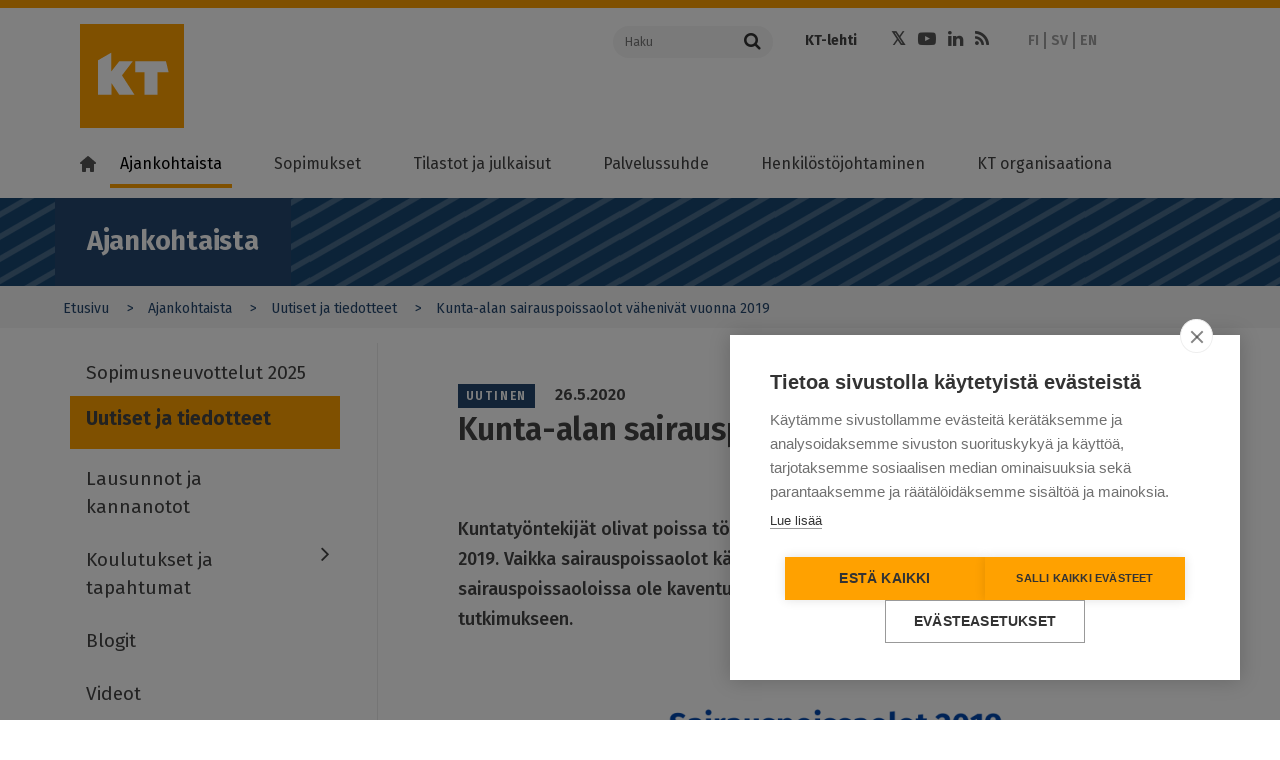

--- FILE ---
content_type: text/html; charset=UTF-8
request_url: https://www.kt.fi/uutiset-ja-tiedotteet/2020/sairauspoissaolot-vahenivat-2019
body_size: 18226
content:
<!DOCTYPE html>
<html  lang="fi" dir="ltr" prefix="content: http://purl.org/rss/1.0/modules/content/  dc: http://purl.org/dc/terms/  foaf: http://xmlns.com/foaf/0.1/  og: http://ogp.me/ns#  rdfs: http://www.w3.org/2000/01/rdf-schema#  schema: http://schema.org/  sioc: http://rdfs.org/sioc/ns#  sioct: http://rdfs.org/sioc/types#  skos: http://www.w3.org/2004/02/skos/core#  xsd: http://www.w3.org/2001/XMLSchema# ">
  <head>
    <meta charset="utf-8" />
<meta name="description" content="Kuntatyöntekijät olivat poissa töistä oman sairauden takia keskimäärin 16,5 päivää vuonna 2019. Vaikka sairauspoissaolot kääntyivät laskuun, eivät" />
<meta name="keywords" content="sairauspoissaolot,työterveys" />
<meta property="og:site_name" content="Kunta- ja hyvinvointialuetyönantajat KT" />
<meta property="og:url" content="https://www.kt.fi/uutiset-ja-tiedotteet/2020/sairauspoissaolot-vahenivat-2019" />
<meta property="og:title" content="Kunta-alan sairauspoissaolot vähenivät vuonna 2019" />
<meta property="og:description" content="Kuntatyöntekijät olivat poissa töistä oman sairauden takia keskimäärin 16,5 päivää vuonna 2019. Vaikka sairauspoissaolot kääntyivät laskuun, eivät…" />
<meta property="og:image" content="https://www.kt.fi/sites/default/files/styles/social/public/media/image/sairauspoissaolot-2019.png?itok=XtfW1qus" />
<meta name="dcterms.title" content="Kunta-alan sairauspoissaolot vähenivät vuonna 2019" />
<meta name="dcterms.creator" content="Kuntatyönantajat" />
<meta name="dcterms.subject" content="sairauspoissaolot,työterveys" />
<meta name="dcterms.description" content="Kuntatyöntekijät olivat poissa töistä oman sairauden takia keskimäärin 16,5 päivää vuonna 2019. Vaikka sairauspoissaolot kääntyivät laskuun, eivät" />
<meta name="twitter:description" content="Kuntatyöntekijät olivat poissa töistä oman sairauden takia keskimäärin 16,5 päivää vuonna 2019. Vaikka sairauspoissaolot kääntyivät laskuun, eivät…" />
<meta name="twitter:site" content="@kuntatyonantaja" />
<meta name="twitter:title" content="Kunta-alan sairauspoissaolot vähenivät vuonna 2019" />
<meta name="twitter:image" content="https://www.kt.fi/sites/default/files/styles/social/public/media/image/sairauspoissaolot-2019.png?itok=XtfW1qus" />
<meta name="MobileOptimized" content="width" />
<meta name="HandheldFriendly" content="true" />
<meta name="viewport" content="width=device-width, initial-scale=1.0" />
<meta property="og:image" content="https://www.kt.fi/themes/custom/kt/images/logos/new/kt-og-logo.png" />
<meta name="twitter:card" content="summary_large_image" />
<meta http-equiv="ImageToolbar" content="false" />
<link rel="icon" href="/themes/custom/kt_new/favicon.ico" type="image/vnd.microsoft.icon" />
<link rel="alternate" hreflang="fi" href="https://www.kt.fi/uutiset-ja-tiedotteet/2020/sairauspoissaolot-vahenivat-2019" />
<link rel="alternate" hreflang="sv" href="https://www.kt.fi/sv/nyheter-och-pressmeddelanden/2020/sjukfranvaron-minskade-ar-2019" />
<link rel="canonical" href="https://www.kt.fi/uutiset-ja-tiedotteet/2020/sairauspoissaolot-vahenivat-2019" />
<link rel="shortlink" href="https://www.kt.fi/node/3669" />

    <title>Kunta-alan sairauspoissaolot vähenivät vuonna 2019 | Kunta- ja hyvinvointialuetyönantajat KT</title>
    <link rel="stylesheet" media="all" href="/core/assets/vendor/jquery.ui/themes/base/core.css?t8yam7" />
<link rel="stylesheet" media="all" href="/core/assets/vendor/jquery.ui/themes/base/controlgroup.css?t8yam7" />
<link rel="stylesheet" media="all" href="/core/assets/vendor/jquery.ui/themes/base/checkboxradio.css?t8yam7" />
<link rel="stylesheet" media="all" href="/core/assets/vendor/jquery.ui/themes/base/resizable.css?t8yam7" />
<link rel="stylesheet" media="all" href="/core/assets/vendor/jquery.ui/themes/base/button.css?t8yam7" />
<link rel="stylesheet" media="all" href="/core/assets/vendor/jquery.ui/themes/base/dialog.css?t8yam7" />
<link rel="stylesheet" media="all" href="/core/themes/stable9/css/core/components/progress.module.css?t8yam7" />
<link rel="stylesheet" media="all" href="/core/themes/stable9/css/core/components/ajax-progress.module.css?t8yam7" />
<link rel="stylesheet" media="all" href="/core/themes/stable9/css/system/components/align.module.css?t8yam7" />
<link rel="stylesheet" media="all" href="/core/themes/stable9/css/system/components/fieldgroup.module.css?t8yam7" />
<link rel="stylesheet" media="all" href="/core/themes/stable9/css/system/components/container-inline.module.css?t8yam7" />
<link rel="stylesheet" media="all" href="/core/themes/stable9/css/system/components/clearfix.module.css?t8yam7" />
<link rel="stylesheet" media="all" href="/core/themes/stable9/css/system/components/details.module.css?t8yam7" />
<link rel="stylesheet" media="all" href="/core/themes/stable9/css/system/components/hidden.module.css?t8yam7" />
<link rel="stylesheet" media="all" href="/core/themes/stable9/css/system/components/item-list.module.css?t8yam7" />
<link rel="stylesheet" media="all" href="/core/themes/stable9/css/system/components/js.module.css?t8yam7" />
<link rel="stylesheet" media="all" href="/core/themes/stable9/css/system/components/nowrap.module.css?t8yam7" />
<link rel="stylesheet" media="all" href="/core/themes/stable9/css/system/components/position-container.module.css?t8yam7" />
<link rel="stylesheet" media="all" href="/core/themes/stable9/css/system/components/reset-appearance.module.css?t8yam7" />
<link rel="stylesheet" media="all" href="/core/themes/stable9/css/system/components/resize.module.css?t8yam7" />
<link rel="stylesheet" media="all" href="/core/themes/stable9/css/system/components/system-status-counter.css?t8yam7" />
<link rel="stylesheet" media="all" href="/core/themes/stable9/css/system/components/system-status-report-counters.css?t8yam7" />
<link rel="stylesheet" media="all" href="/core/themes/stable9/css/system/components/system-status-report-general-info.css?t8yam7" />
<link rel="stylesheet" media="all" href="/core/themes/stable9/css/system/components/tablesort.module.css?t8yam7" />
<link rel="stylesheet" media="all" href="/core/modules/ckeditor5/css/ckeditor5.dialog.fix.css?t8yam7" />
<link rel="stylesheet" media="all" href="/modules/contrib/jquery_ui/assets/vendor/jquery.ui/themes/base/core.css?t8yam7" />
<link rel="stylesheet" media="all" href="/modules/contrib/jquery_ui/assets/vendor/jquery.ui/themes/base/menu.css?t8yam7" />
<link rel="stylesheet" media="all" href="/modules/contrib/jquery_ui/assets/vendor/jquery.ui/themes/base/autocomplete.css?t8yam7" />
<link rel="stylesheet" media="all" href="/libraries/datatables/media/css/jquery.dataTables.css?t8yam7" />
<link rel="stylesheet" media="all" href="/core/themes/stable9/css/views/views.module.css?t8yam7" />
<link rel="stylesheet" media="all" href="/modules/contrib/eu_cookie_compliance/css/eu_cookie_compliance.bare.css?t8yam7" />
<link rel="stylesheet" media="all" href="/core/assets/vendor/jquery.ui/themes/base/theme.css?t8yam7" />
<link rel="stylesheet" media="all" href="/modules/contrib/jquery_ui/assets/vendor/jquery.ui/themes/base/theme.css?t8yam7" />
<link rel="stylesheet" media="all" href="/modules/contrib/social_media/css/social_media.css?t8yam7" />
<link rel="stylesheet" media="all" href="/themes/custom/kt_new/css/kt.css?t8yam7" />
<link rel="stylesheet" media="all" href="//fonts.googleapis.com/css?family=Fira+Sans:300,400,500,600,700,800" />

    <script type="application/json" data-drupal-selector="drupal-settings-json">{"path":{"baseUrl":"\/","pathPrefix":"","currentPath":"node\/3669","currentPathIsAdmin":false,"isFront":false,"currentLanguage":"fi"},"pluralDelimiter":"\u0003","suppressDeprecationErrors":true,"ajaxPageState":{"libraries":"[base64]","theme":"kt_new","theme_token":null},"ajaxTrustedUrl":[],"gtag":{"tagId":"","consentMode":false,"otherIds":[],"events":[],"additionalConfigInfo":[]},"gtm":{"tagId":null,"settings":{"data_layer":"dataLayer","include_classes":false,"allowlist_classes":"google\nnonGooglePixels\nnonGoogleScripts\nnonGoogleIframes","blocklist_classes":"customScripts\ncustomPixels","include_environment":false,"environment_id":"","environment_token":""},"tagIds":["GTM-K6RK8XK"]},"scrollY":"400px","paging":false,"ordering":false,"info":false,"nid":"3669","searchLabel":"Haku","eu_cookie_compliance":{"cookie_policy_version":"1.0.0","popup_enabled":false,"popup_agreed_enabled":false,"popup_hide_agreed":false,"popup_clicking_confirmation":false,"popup_scrolling_confirmation":false,"popup_html_info":false,"use_mobile_message":false,"mobile_popup_html_info":false,"mobile_breakpoint":768,"popup_html_agreed":false,"popup_use_bare_css":true,"popup_height":"auto","popup_width":"100%","popup_delay":500,"popup_link":"https:\/\/www.kt.fi\/kayttoehdot","popup_link_new_window":true,"popup_position":false,"fixed_top_position":true,"popup_language":"fi","store_consent":false,"better_support_for_screen_readers":false,"cookie_name":"","reload_page":false,"domain":"","domain_all_sites":false,"popup_eu_only":false,"popup_eu_only_js":false,"cookie_lifetime":100,"cookie_session":0,"set_cookie_session_zero_on_disagree":null,"disagree_do_not_show_popup":false,"method":"default","automatic_cookies_removal":false,"allowed_cookies":"","withdraw_markup":"\u003Cbutton type=\u0022button\u0022 class=\u0022eu-cookie-withdraw-tab\u0022\u003EPrivacy settings\u003C\/button\u003E\n\u003Cdiv aria-labelledby=\u0022popup-text\u0022 class=\u0022eu-cookie-withdraw-banner\u0022\u003E\n  \u003Cdiv class=\u0022popup-content info eu-cookie-compliance-content\u0022\u003E\n    \u003Cdiv id=\u0022popup-text\u0022 class=\u0022eu-cookie-compliance-message\u0022 role=\u0022document\u0022\u003E\n      \u003Ch2\u003EWe use cookies on this site to enhance your user experience\u003C\/h2\u003E\u003Cp\u003EYou have given your consent for us to set cookies.\u003C\/p\u003E\n    \u003C\/div\u003E\n    \u003Cdiv id=\u0022popup-buttons\u0022 class=\u0022eu-cookie-compliance-buttons\u0022\u003E\n      \u003Cbutton type=\u0022button\u0022 class=\u0022eu-cookie-withdraw-button \u0022\u003EWithdraw consent\u003C\/button\u003E\n    \u003C\/div\u003E\n  \u003C\/div\u003E\n\u003C\/div\u003E","withdraw_enabled":false,"reload_options":null,"reload_routes_list":null,"withdraw_button_on_info_popup":false,"cookie_categories":[],"cookie_categories_details":[],"enable_save_preferences_button":true,"cookie_value_disagreed":"0","cookie_value_agreed_show_thank_you":"1","cookie_value_agreed":"2","containing_element":null,"settings_tab_enabled":null,"olivero_primary_button_classes":"","olivero_secondary_button_classes":"","close_button_action":"close_banner","open_by_default":false,"modules_allow_popup":true,"hide_the_banner":false,"geoip_match":true,"unverified_scripts":["\/"]},"field_group":{"html_element":{"mode":"full","context":"view","settings":{"classes":"","id":"","element":"div","show_label":false,"label_element":"h3","attributes":"","effect":"none","speed":"fast"}}},"user":{"uid":0,"permissionsHash":"74507783e9f49bcacded63bd7953a6da6b35a079f3f4d9971302cee259ebd220"}}</script>
<script src="/core/misc/drupalSettingsLoader.js?v=10.4.8"></script>
<script src="/modules/contrib/google_tag/js/gtag.js?t8yam7"></script>
<script src="/modules/contrib/google_tag/js/gtm.js?t8yam7"></script>


  </head>
  <body class="lang-fi section-uutiset-ja-tiedotteet path-node node--type-news-article">

  <a href="#main-content" class="visually-hidden focusable skip-link">
    Hyppää pääsisältöön
  </a>
  <noscript><iframe src="https://www.googletagmanager.com/ns.html?id=GTM-K6RK8XK"
                  height="0" width="0" style="display:none;visibility:hidden"></iframe></noscript>

    <div class="dialog-off-canvas-main-canvas" data-off-canvas-main-canvas>
    

<!--.page -->
<div role="document" class="page">

  <!--.l-header -->
  <header role="banner" class="l-header" aria-label="Sivuston ylätunniste">
    <div class="topbar">
      <div class="row">
                <div class="logo small-12 xlarge-5 columns">
          <a href="/" title="Kunta- ja hyvinvointialuetyönantajat KT" rel="home" tabindex="1" class="kt-logo"><span class="screen-reader-text">Kunta- ja hyvinvointialuetyönantajat KT</span></a>
          <a href="#" class="mobile-menu-toggler">
            <span class="mobile-menu-toggler-line"></span>
            <span class="mobile-menu-toggler-line"></span>
            <span class="mobile-menu-toggler-line"></span>
          </a>
          <a href="#" class="mobile-menu-toggler mobile-search-toggler">
            <i class="fa fa-search"></i>
          </a>
        </div>
                <div class="xlarge-7 columns header-actions-container simple-header-actions-container">
          <div class="row">
            <div class="search-form-container large-4 columns">
              <form action="https://www.kt.fi/search" class="search-form">
                <div class="input-group">
                  <input name="keyword" placeholder="Haku" aria-label="Haku"  class="input-group-field" type="text" />
                  <div class="input-group-button">
                    <button type="submit" class="button">
                      <i class="fa fa-search"></i>
                    </button>
                  </div>
                </div>
              </form>

            </div>
            <div class="header-links-container large-8 columns">
              <div class="row">
                                  <div class="page-header-links-container small-12 columns">
                      <div class="region region-header">
    <section id="block-kt-new-header-top-links" class="block-kt-new-header-top-links" aria-labelledby="block-kt-new-header-top-links" aria-label="block-kt-new-header-top-links">
  
  
    

  
          <div class="body field field-block-content--body field-name-body field-type-text-with-summary field-label-hidden">
    <div class="field-items">
          <div class="field-item" aria-label="Item"><ul>
	<li><a href="https://www.ktlehti.fi/" target="_blank">KT-lehti</a></li>
	
</ul></div>
      </div>
</div>

    
    
  </section>
<section id="block-kt-new-header-social-links" class="block-kt-new-header-social-links" aria-labelledby="block-kt-new-header-social-links" aria-label="block-kt-new-header-social-links">
  
  
    

  
          <div class="body field field-block-content--body field-name-body field-type-text-with-summary field-label-hidden">
    <div class="field-items">
          <div class="field-item" aria-label="Item"><ul class="social-icons"><li><a class="fa fa-twitter" href="https://x.com/KTtyonantaja" target="_blank"><span class="hide">Twitter</span></a></li><li><a class="fa fa-youtube-play" href="https://www.youtube.com/channel/UCLgRsTY9kcqoMa-_KLSPrLw" target="_blank"><span class="hide">Youtube</span></a></li><li><a class="fa fa-linkedin" href="https://www.linkedin.com/company/kunta-ja-hyvinvointialuetyonantajat-kt" target="_blank"><span class="hide">LinkedIn</span></a></li><li><a class="fa fa-rss" href="/ajankohtaista/rss"><span class="hide">RSS</span></a></li></ul></div>
      </div>
</div>

    
    
  </section>
<section class="language-switcher-language-url block-languageswitcher" id="block-languageswitcher" role="navigation" aria-labelledby="block-languageswitcher" aria-label="block-languageswitcher">
  
  
    

  
          <ul class="links"><li hreflang="fi" data-drupal-link-system-path="&lt;front&gt;"><a href="/" class="language-link is-active" hreflang="fi" data-drupal-link-system-path="&lt;front&gt;">FI</a></li><li hreflang="sv" data-drupal-link-system-path="&lt;front&gt;"><a href="/sv" class="language-link is-active" hreflang="sv" data-drupal-link-system-path="&lt;front&gt;">SV</a></li><li hreflang="en" data-drupal-link-system-path="&lt;front&gt;"><a href="/en" class="language-link is-active" hreflang="en" data-drupal-link-system-path="&lt;front&gt;">EN</a></li></ul>
    
    
  </section>

  </div>

                  </div>
                              </div>
            </div>
          </div>
        </div>
      </div>
    </div>

        <!--.main-navigation -->
    <div class="main-navigation">
        <div class="region region-main-navigation">
    <nav role="navigation" aria-labelledby="block-kt-new-main-menu-fi-menu" id="block-kt-new-main-menu-fi" class="block-kt-new-main-menu-fi">
            
  <h2 class="block-title visually-hidden" id="block-kt-new-main-menu-fi-menu">Main menu FI</h2>
  

        
              <ul class="menu" id="main-menu">
        <li class="menu-item menu-item-home">
          <a class="menu-link" href="https://www.kt.fi/"><i class="home-icon"></i></a>
        </li>
                    
      <li class="menu-item menu-item--expanded menu-item--active-trail first">
        <a href="/ajankohtaista" class="menu-link" data-drupal-link-system-path="node/61">Ajankohtaista</a>
                  <a class="menu-dropdown-link" title="" href=""></a>
                                        <ul class="menu-dropdown">
                    
      <li class="menu-item first">
        <a href="/ajankohtaista/sopimusneuvottelut-2025" class="menu-link" data-drupal-link-system-path="node/7551">Sopimusneuvottelut 2025</a>
                      </li>
                
      <li class="menu-item menu-item--active-trail">
        <a href="/uutiset-ja-tiedotteet" target="" rel="" class="menu-link" data-drupal-link-system-path="node/1006">Uutiset ja tiedotteet</a>
                      </li>
                
      <li class="menu-item">
        <a href="/ajankohtaista/lausunnot-kannanotot" target="" rel="" class="menu-link" data-drupal-link-system-path="node/1062">Lausunnot ja kannanotot</a>
                      </li>
                
      <li class="menu-item menu-item--collapsed">
        <a href="/ajankohtaista/koulutukset-ja-tapahtumat" target="" rel="" class="menu-link" data-drupal-link-system-path="node/1063">Koulutukset ja tapahtumat</a>
                      </li>
                
      <li class="menu-item">
        <a href="/ajankohtaista/blogit" target="" rel="" class="menu-link" data-drupal-link-system-path="node/1047">Blogit</a>
                      </li>
                
      <li class="menu-item">
        <a href="/ajankohtaista/videot" class="menu-link" data-drupal-link-system-path="node/73">Videot</a>
                      </li>
                
      <li class="menu-item menu-item--collapsed last">
        <a href="/ajankohtaista/uutiskirje" target="" rel="" class="menu-link" data-drupal-link-system-path="node/1357">Uutiskirje</a>
                      </li>
        </ul>
  
              </li>
                
      <li class="menu-item menu-item--expanded">
        <a href="/sopimukset" class="menu-link" data-drupal-link-system-path="node/62">Sopimukset</a>
                  <a class="menu-dropdown-link" title="" href=""></a>
                                        <ul class="menu-dropdown">
                    
      <li class="menu-item menu-item--collapsed first">
        <a href="/sopimukset/kunta-ja-hyvinvointialan-sopimusratkaisu-2025-2028" class="menu-link" data-drupal-link-system-path="node/7776">Sopimusratkaisu 2025–2028</a>
                      </li>
                
      <li class="menu-item menu-item--collapsed">
        <a href="/sopimukset/yleiskirjeet" target="" rel="" class="menu-link" data-drupal-link-system-path="node/1049">Yleiskirjeet</a>
                      </li>
                
      <li class="menu-item menu-item--collapsed">
        <a href="/sopimukset/ytes" class="menu-link" data-drupal-link-system-path="node/7958">YTES</a>
                      </li>
                
      <li class="menu-item">
        <a href="/sopimukset/sote-yritysten-tyoehtosopimukset" class="menu-link" data-drupal-link-system-path="node/8372">Sote-yritysten työehtosopimukset</a>
                      </li>
                
      <li class="menu-item menu-item--collapsed">
        <a href="/sopimukset/otes" class="menu-link" data-drupal-link-system-path="node/7905">OTES</a>
                      </li>
                
      <li class="menu-item menu-item--collapsed">
        <a href="/sopimukset/vuokra-tes" class="menu-link" data-drupal-link-system-path="node/8064">Vuokra-TES</a>
                      </li>
                
      <li class="menu-item menu-item--collapsed">
        <a href="/sopimukset/sote" class="menu-link" data-drupal-link-system-path="node/4634">SOTE-sopimus</a>
                      </li>
                
      <li class="menu-item menu-item--collapsed">
        <a href="/sopimukset/kvtes" class="menu-link" data-drupal-link-system-path="node/171">KVTES</a>
                      </li>
                
      <li class="menu-item menu-item--collapsed">
        <a href="/sopimukset/hyvtes" class="menu-link" data-drupal-link-system-path="node/6373">HYVTES</a>
                      </li>
                
      <li class="menu-item menu-item--collapsed">
        <a href="/sopimukset/ovtes" class="menu-link" data-drupal-link-system-path="node/172">OVTES</a>
                      </li>
                
      <li class="menu-item menu-item--collapsed">
        <a href="/sopimukset/laakarit" class="menu-link" data-drupal-link-system-path="node/173">Lääkärit</a>
                      </li>
                
      <li class="menu-item menu-item--collapsed">
        <a href="/sopimukset/tekniset" target="" rel="" class="menu-link" data-drupal-link-system-path="node/174">Tekniset</a>
                      </li>
                
      <li class="menu-item menu-item--collapsed">
        <a href="/sopimukset/tuntipalkkaiset" class="menu-link" data-drupal-link-system-path="node/175">Tuntipalkkaiset</a>
                      </li>
                
      <li class="menu-item menu-item--collapsed">
        <a href="/sopimukset/muusikot" class="menu-link" data-drupal-link-system-path="node/176">Muusikot</a>
                      </li>
                
      <li class="menu-item menu-item--collapsed">
        <a href="/sopimukset/nayttelijat" class="menu-link" data-drupal-link-system-path="node/177">Näyttelijät</a>
                      </li>
                
      <li class="menu-item">
        <a href="/sopimukset/varhaiskasvatus" class="menu-link" data-drupal-link-system-path="node/5187">Varhaiskasvatus</a>
                      </li>
                
      <li class="menu-item menu-item--collapsed">
        <a href="/sopimukset/ohjeet" target="" rel="" class="menu-link" data-drupal-link-system-path="node/1048">Ohjeet</a>
                      </li>
                
      <li class="menu-item menu-item--collapsed">
        <a href="/sopimukset/ukk" target="" rel="" class="menu-link" data-drupal-link-system-path="node/1050">Usein kysyttyä </a>
                      </li>
                
      <li class="menu-item menu-item--collapsed last">
        <a href="/sopimukset/neuvottelujarjestelma" target="" rel="" class="menu-link" data-drupal-link-system-path="node/74">Neuvottelujärjestelmä</a>
                      </li>
        </ul>
  
              </li>
                
      <li class="menu-item menu-item--expanded">
        <a href="/tilastot-ja-julkaisut" class="menu-link" data-drupal-link-system-path="node/63">Tilastot ja julkaisut</a>
                  <a class="menu-dropdown-link" title="" href=""></a>
                                        <ul class="menu-dropdown">
                    
      <li class="menu-item menu-item--collapsed first">
        <a href="/tilastot-ja-julkaisut/hyvinvointialan-henkilostotilastot" class="menu-link" data-drupal-link-system-path="node/7566">Hyvinvointialan henkilöstötilastot</a>
                      </li>
                
      <li class="menu-item menu-item--collapsed">
        <a href="/tilastot-ja-julkaisut/kunta-alan-henkilostotilastot" class="menu-link" data-drupal-link-system-path="node/1122">Kunta-alan henkilöstötilastot</a>
                      </li>
                
      <li class="menu-item menu-item--collapsed">
        <a href="/tilastot-ja-julkaisut/hyvinvointialan-palkat" class="menu-link" data-drupal-link-system-path="node/7471">Hyvinvointialan palkkatilastot</a>
                      </li>
                
      <li class="menu-item menu-item--collapsed">
        <a href="/tilastot-ja-julkaisut/kunta-alan-palkkatilastot" class="menu-link" data-drupal-link-system-path="node/1175">Kunta-alan palkkatilastot</a>
                      </li>
                
      <li class="menu-item">
        <a href="/tilastot-ja-julkaisut/henkilostokulut" target="" rel="" class="menu-link" data-drupal-link-system-path="node/1639">Henkilöstökulut</a>
                      </li>
                
      <li class="menu-item menu-item--collapsed">
        <a href="/tilastot-ja-julkaisut/tiedustelut" target="" rel="" class="menu-link" data-drupal-link-system-path="node/1015">Tiedustelut</a>
                      </li>
                
      <li class="menu-item menu-item--collapsed last">
        <a href="/tilastot-ja-julkaisut/oppaat" target="" rel="" class="menu-link" data-drupal-link-system-path="node/1428">Julkaisut ja oppaat</a>
                      </li>
        </ul>
  
              </li>
                
      <li class="menu-item menu-item--expanded">
        <a href="/palvelussuhde" class="menu-link" data-drupal-link-system-path="node/64">Palvelussuhde</a>
                  <a class="menu-dropdown-link" title="" href=""></a>
                                        <ul class="menu-dropdown">
                    
      <li class="menu-item menu-item--collapsed first">
        <a href="/palvelussuhde/alkaminen" class="menu-link" data-drupal-link-system-path="node/673">Palvelussuhteen alkaminen</a>
                      </li>
                
      <li class="menu-item menu-item--collapsed">
        <a href="/palvelussuhde/tyoelaman-kaytannot" target="" rel="" class="menu-link" data-drupal-link-system-path="node/147">Työelämän käytännöt</a>
                      </li>
                
      <li class="menu-item menu-item--collapsed">
        <a href="/palvelussuhde/muutostilanteet" class="menu-link" data-drupal-link-system-path="node/674">Muutostilanteet</a>
                      </li>
                
      <li class="menu-item menu-item--collapsed">
        <a href="/palvelussuhde/paattyminen" class="menu-link" data-drupal-link-system-path="node/675">Palvelussuhteen päättyminen</a>
                      </li>
                
      <li class="menu-item menu-item--collapsed last">
        <a href="/palvelussuhde/kansainvalinen-rekrytointi" class="menu-link" data-drupal-link-system-path="node/8297">Kansainvälinen rekrytointi</a>
                      </li>
        </ul>
  
              </li>
                
      <li class="menu-item menu-item--expanded">
        <a href="/henkilostojohtaminen" class="menu-link" data-drupal-link-system-path="node/181">Henkilöstöjohtaminen</a>
                  <a class="menu-dropdown-link" title="" href=""></a>
                                        <ul class="menu-dropdown">
                    
      <li class="menu-item menu-item--collapsed first">
        <a href="/henkilostojohtaminen/esihenkilotyo" class="menu-link" data-drupal-link-system-path="node/678">Esihenkilötyö ja johtaminen</a>
                      </li>
                
      <li class="menu-item menu-item--collapsed">
        <a href="/henkilostojohtaminen/henkilostovoimavarojen-johtaminen" class="menu-link" data-drupal-link-system-path="node/677">Henkilöstövoimavarojen johtaminen</a>
                      </li>
                
      <li class="menu-item">
        <a href="/henkilostojohtaminen/vastuullinen-ja-kestava-tyonantajuus" class="menu-link" data-drupal-link-system-path="node/8407">Vastuullinen ja kestävä työnantajuus</a>
                      </li>
                
      <li class="menu-item">
        <a href="/henkilostojohtaminen/osaamisen-johtaminen" target="" rel="" class="menu-link" data-drupal-link-system-path="node/967">Osaamisen johtaminen</a>
                      </li>
                
      <li class="menu-item menu-item--collapsed">
        <a href="/henkilostojohtaminen/tyoelaman-kehittaminen" class="menu-link" data-drupal-link-system-path="node/676">Työelämän kehittäminen</a>
                      </li>
                
      <li class="menu-item menu-item--collapsed">
        <a href="/tyon-murros" class="menu-link" data-drupal-link-system-path="node/2926">Työn murros</a>
                      </li>
                
      <li class="menu-item menu-item--collapsed">
        <a href="/henkilostojohtaminen/tyosuojelu-tyohyvinvointi" class="menu-link" data-drupal-link-system-path="node/5166">Työsuojelu ja työhyvinvointi</a>
                      </li>
                
      <li class="menu-item menu-item--collapsed last">
        <a href="/henkilostojohtaminen/suositukset" target="" rel="" class="menu-link" data-drupal-link-system-path="node/1247">Suositukset</a>
                      </li>
        </ul>
  
              </li>
                
      <li class="menu-item menu-item--expanded last">
        <a href="/kt-organisaationa" class="menu-link" data-drupal-link-system-path="node/66">KT organisaationa</a>
                  <a class="menu-dropdown-link" title="" href=""></a>
                                        <ul class="menu-dropdown">
                    
      <li class="menu-item menu-item--collapsed first">
        <a href="/kt-organisaationa/yhteystiedot" class="menu-link" data-drupal-link-system-path="node/71">Yhteystiedot</a>
                      </li>
                
      <li class="menu-item menu-item--collapsed">
        <a href="/yritykset" class="menu-link" data-drupal-link-system-path="node/6133">Yrityspalvelut</a>
                      </li>
                
      <li class="menu-item menu-item--collapsed">
        <a href="/kt-organisaationa/paatoksenteko" class="menu-link" data-drupal-link-system-path="node/5149">Tehtävät ja päätöksenteko</a>
                      </li>
                
      <li class="menu-item menu-item--collapsed">
        <a href="/kt-organisaationa/talous" class="menu-link" data-drupal-link-system-path="node/5150">Talous</a>
                      </li>
                
      <li class="menu-item menu-item--collapsed">
        <a href="/kt-organisaationa/edunvalvonta" class="menu-link" data-drupal-link-system-path="node/5815">Edunvalvonta</a>
                      </li>
                
      <li class="menu-item">
        <a href="/vuosikertomus-2024" class="menu-link" data-drupal-link-system-path="node/7363">KT:n vuosikertomus</a>
                      </li>
                
      <li class="menu-item menu-item--collapsed">
        <a href="/kt-organisaationa/verkostot" class="menu-link" data-drupal-link-system-path="node/692">Verkostot</a>
                      </li>
                
      <li class="menu-item">
        <a href="/kt-organisaationa/medialle" class="menu-link" data-drupal-link-system-path="node/686">Medialle</a>
                      </li>
                
      <li class="menu-item menu-item--collapsed">
        <a href="/kt-organisaationa/asiakirjajulkisuus-tietosuoja-saavutettavuus" class="menu-link" data-drupal-link-system-path="node/4300">Asiakirjajulkisuus, tietosuoja ja saavutettavuus</a>
                      </li>
                
      <li class="menu-item menu-item--collapsed last">
        <a href="/palaute" target="" rel="" class="menu-link" data-drupal-link-system-path="node/1070">Palaute</a>
                      </li>
        </ul>
  
              </li>
        </ul>
  


  </nav>

  </div>

    </div>
    <!--/.main-navigation -->
        <div class="xlarge-7 columns header-actions-container mobile-header-actions-container">

        <div class="search-form-container large-4 columns">
          <form action="https://www.kt.fi/search" class="search-form">
            <div class="input-group">
              <input name="keyword" placeholder="Haku" aria-label="Haku"  class="input-group-field" type="text" />
              <div class="input-group-button">
                <button type="submit" class="button">
                  <i class="fa fa-search"></i>
                </button>
              </div>
            </div>
          </form>

        </div>
        <div class="header-links-container large-8 columns">
          <div class="row">
                          <div class="page-header-links-container">
                  <div class="region region-header">
    <section id="block-kt-new-header-top-links" class="block-kt-new-header-top-links" aria-labelledby="block-kt-new-header-top-links" aria-label="block-kt-new-header-top-links">
  
  
    

  
          <div class="body field field-block-content--body field-name-body field-type-text-with-summary field-label-hidden">
    <div class="field-items">
          <div class="field-item" aria-label="Item"><ul>
	<li><a href="https://www.ktlehti.fi/" target="_blank">KT-lehti</a></li>
	
</ul></div>
      </div>
</div>

    
    
  </section>
<section id="block-kt-new-header-social-links" class="block-kt-new-header-social-links" aria-labelledby="block-kt-new-header-social-links" aria-label="block-kt-new-header-social-links">
  
  
    

  
          <div class="body field field-block-content--body field-name-body field-type-text-with-summary field-label-hidden">
    <div class="field-items">
          <div class="field-item" aria-label="Item"><ul class="social-icons"><li><a class="fa fa-twitter" href="https://x.com/KTtyonantaja" target="_blank"><span class="hide">Twitter</span></a></li><li><a class="fa fa-youtube-play" href="https://www.youtube.com/channel/UCLgRsTY9kcqoMa-_KLSPrLw" target="_blank"><span class="hide">Youtube</span></a></li><li><a class="fa fa-linkedin" href="https://www.linkedin.com/company/kunta-ja-hyvinvointialuetyonantajat-kt" target="_blank"><span class="hide">LinkedIn</span></a></li><li><a class="fa fa-rss" href="/ajankohtaista/rss"><span class="hide">RSS</span></a></li></ul></div>
      </div>
</div>

    
    
  </section>
<section class="language-switcher-language-url block-languageswitcher" id="block-languageswitcher" role="navigation" aria-labelledby="block-languageswitcher" aria-label="block-languageswitcher">
  
  
    

  
          <ul class="links"><li hreflang="fi" data-drupal-link-system-path="&lt;front&gt;"><a href="/" class="language-link is-active" hreflang="fi" data-drupal-link-system-path="&lt;front&gt;">FI</a></li><li hreflang="sv" data-drupal-link-system-path="&lt;front&gt;"><a href="/sv" class="language-link is-active" hreflang="sv" data-drupal-link-system-path="&lt;front&gt;">SV</a></li><li hreflang="en" data-drupal-link-system-path="&lt;front&gt;"><a href="/en" class="language-link is-active" hreflang="en" data-drupal-link-system-path="&lt;front&gt;">EN</a></li></ul>
    
    
  </section>

  </div>

              </div>
                      </div>
        </div>

    </div>
  </header>
  <!--/.l-header -->

    <!--.l-breadcrumbs -->
  <div class="l-breadcrumbs-area row">
          <div class="breadcrumbs">
            <div class="region region-breadcrumbs">
    <section id="block-sectionindicator" class="block-sectionindicator" aria-labelledby="block-sectionindicator" aria-label="block-sectionindicator">
  
  
    

  
          <div class="block-kt-new-section-indicator-wrapper">
  <div class="block-kt-new-section-indicator">
    Ajankohtaista
  </div>
  <a href="#" class="mobile-sub-menu-toggler">
    <div class="mobile-menu-toggler-items">
      <span class="mobile-menu-toggler-line"></span>
      <span class="mobile-menu-toggler-line"></span>
      <span class="mobile-menu-toggler-line"></span>
    </div>
  </a>
</div>
    
    
  </section>
<section id="block-kt-new-breadcrumbs" class="block-kt-new-breadcrumbs" aria-labelledby="block-kt-new-breadcrumbs" aria-label="block-kt-new-breadcrumbs">
  
  
    

  
              <nav role="navigation" class="breadcrumbs-container" aria-labelledby="system-breadcrumb">
        <h2 id="system-breadcrumb" class="visually-hidden">You are here</h2>
        <ul class="breadcrumbs medium-10 columns">
                            <li>
                                            <a href="/">Etusivu</a>
                                    </li>
                            <li>
                                            <a href="/ajankohtaista">Ajankohtaista</a>
                                    </li>
                            <li>
                                            <a href="/uutiset-ja-tiedotteet">Uutiset ja tiedotteet</a>
                                    </li>
                            <li>
                                            Kunta-alan sairauspoissaolot vähenivät vuonna 2019
                                    </li>
                    </ul>
    </nav>

    
    
  </section>
<section class="views-element-container block-views-block-kicker-stripe-block-1" id="block-views-block-kicker-stripe-block-1" aria-labelledby="block-views-block-kicker-stripe-block-1" aria-label="block-views-block-kicker-stripe-block-1">
  
  
    

  
          <div><div class="view view-kicker-stripe view-id-kicker_stripe view-display-id-block_1 js-view-dom-id-88ccf620e3333dd5404ffec756c9b7f6bff17c305be35173709172fbf58e5b1c">
  
    
      
  
          </div>
</div>

    
    
  </section>

  </div>

      </div>
      </div>
  <!--/.l-breadcrumbs -->
  
  

  

  

  <!--.l-main -->
  <div id="page-wrapper" class="l-main">

    <a id="main-content"></a>


    <!--.page-top -->
    <div class="page-top">
      <div class="row columns">
        
      </div>
    </div>
    <!--/.page-top -->


    <!--.page-content -->
    <div class="page-content">

              <div class="row">

                      <!--.sidebar-first -->
            <div id="sidebar-first" class="large-3 columns sidebar" role="complementary">
                <div class="region region-sidebar-first">
    <nav role="navigation" aria-labelledby="block-kt-new-sub-navigation-fi-menu" id="block-kt-new-sub-navigation-fi" class="block-kt-new-sub-navigation-fi">
            
  <h2 class="block-title visually-hidden" id="block-kt-new-sub-navigation-fi-menu">Sub navigation FI</h2>
  

        

<div class="sub-navigation">
              
              <ul class="menu">
                    
        <li class="menu-item first">

                      <a href="/ajankohtaista/sopimusneuvottelut-2025" data-drupal-link-system-path="node/7551">Sopimusneuvottelut 2025</a>
                    
          
                  </li>
              
        <li class="menu-item menu-item--active-trail">

                      <a href="/uutiset-ja-tiedotteet" target="" rel="" class="active-trail" data-drupal-link-system-path="node/1006">Uutiset ja tiedotteet</a>
                    
          
                  </li>
              
        <li class="menu-item">

                      <a href="/ajankohtaista/lausunnot-kannanotot" target="" rel="" data-drupal-link-system-path="node/1062">Lausunnot ja kannanotot</a>
                    
          
                  </li>
              
        <li class="menu-item menu-item--collapsed">

                      <a href="/ajankohtaista/koulutukset-ja-tapahtumat" target="" rel="" data-drupal-link-system-path="node/1063">Koulutukset ja tapahtumat</a>
                    
          
                  </li>
              
        <li class="menu-item">

                      <a href="/ajankohtaista/blogit" target="" rel="" data-drupal-link-system-path="node/1047">Blogit</a>
                    
          
                  </li>
              
        <li class="menu-item">

                      <a href="/ajankohtaista/videot" data-drupal-link-system-path="node/73">Videot</a>
                    
          
                  </li>
              
        <li class="menu-item menu-item--collapsed last">

                      <a href="/ajankohtaista/uutiskirje" target="" rel="" data-drupal-link-system-path="node/1357">Uutiskirje</a>
                    
          
                  </li>
            </ul>
      

  </div>
  </nav>

  </div>

            </div>
            <!--/.sidebar-first -->
          
          <main id="main" class="large-8 large-offset-1 columns" role="main">
                          <div class="region-highlighted panel region"><div data-drupal-messages-fallback class="hidden"></div></div>                        <section>
                <div class="region region-content">
    <section id="block-kt-new-switchcurrentlanguage" class="block-kt-new-switchcurrentlanguage" aria-labelledby="block-kt-new-switchcurrentlanguage" aria-label="block-kt-new-switchcurrentlanguage">
  
  
    

  
          <a href="/sv/nyheter-och-pressmeddelanden/2020/sjukfranvaron-minskade-ar-2019" class="language-link" hreflang="sv">På svenska</a>
    
    
  </section>
<section id="block-kt-new-page-title" class="block-kt-new-page-title" aria-labelledby="block-kt-new-page-title" aria-label="block-kt-new-page-title">
  
  
    

  
          


    
    
  </section>
<section id="block-kt-new-content" class="block-kt-new-content" aria-labelledby="block-kt-new-content" aria-label="block-kt-new-content">
  
  
    

  
          <article id="node-3669"  about="/uutiset-ja-tiedotteet/2020/sairauspoissaolot-vahenivat-2019" class="node node-news_article view-mode-full">

  <header>

          <div class="meta">
                  <div class="meta-category">
            <div class="field field-node--field-content-source field-name-field-content-source field-type-entity-reference field-label-hidden">
    <div class="field-items">
          <div class="field-item" aria-label="Item">Uutinen</div>
      </div>
</div>

          </div>
        
                  <div class="meta-date">
            <div class="field field-node--field-release-date field-name-field-release-date field-type-datetime field-label-hidden">
    <div class="field-items">
          <div class="field-item" aria-label="Item"><time datetime="2020-05-26T07:12:55Z">26.5.2020</time>
</div>
      </div>
</div>

          </div>
              </div>
    
    



    <div class="title-wrapper">
      

      
              <h1 class="node-title">
          <span>Kunta-alan sairauspoissaolot vähenivät vuonna 2019</span>

        </h1>
            
    </div>
  </header>


    <section class="node-content">
    <div class="field field-node--field-short-description field-name-field-short-description field-type-text-long field-label-hidden">
    <div class="field-items">
          <div class="field-item" aria-label="Item"><p>Kuntatyöntekijät olivat poissa töistä oman sairauden takia keskimäärin 16,5 päivää vuonna 2019. Vaikka sairauspoissaolot kääntyivät laskuun, eivät ammattiryhmien väliset erot sairauspoissaoloissa ole kaventuneet. Tiedot perustuvat Työterveyslaitoksen Kunta10-tutkimukseen.</p>
</div>
      </div>
</div>
<div class="field field-node--field-main-media field-name-field-main-media field-type-entity-reference field-label-hidden">
    <div class="field-items">
          <div class="field-item" aria-label="Item"><article class="media media-image media--view-mode-full">
      <div class="image field field-media--field-image field-name-field-image field-type-image field-label-hidden">
    <div class="field-items">
          <div class="field-item" aria-label="Item">  <img loading="lazy" src="/sites/default/files/styles/large_uncropped/public/media/image/sairauspoissaolot-2019.png?itok=wJ63i2ll" width="755" height="378" alt="Kuntatyöntekijät olivat vuonna 2019 poissa töistä oman sairauden vuoksi keskimäärin 16,5 päivää." typeof="foaf:Image" />


</div>
      </div>
</div>

  </article>
</div>
      </div>
</div>
<div class="body field field-node--body field-name-body field-type-text-with-summary field-label-hidden">
    <div class="field-items">
          <div class="field-item" aria-label="Item"><p>Työterveyslaitos on seurannut kunta-alan työntekijöiden sairauspoissaoloja vuodesta 2000 alkaen Kunta10-tutkimuksessa.</p>

<p>Sairauspoissaolojen määrä laski 16,5 päivään vuonna 2019. Tämä oli puoli päivää vähemmän kuin vuonna 2018, jolloin kuntatyöntekijät olivat poissa töistä oman sairauden takia keskimäärin 17 päivää.</p>

<p>Lähes joka neljäs työntekijä (24 %) ei ollut poissa töistä päivääkään oman sairauden takia. Määrä on pysynyt suhteellisen tasaisena koko seurannan eli parinkymmenen vuoden ajan.</p>

<p>Sairauspoissaolot olivat korkeimmillaan vuonna 2008, jolloin kuntatyöntekijät olivat keskimäärin 19,4 päivää poissa töistä oman sairauden takia.</p>

<p>Vuodesta 2013 lähtien sairauspoissaolojen määrät ovat olleet keskimäärin 16–17 päivää.</p>

<h2>Ammattiryhmien välisiä eroja sairauspoissaoloissa ei ole onnistuttu kaventamaan</h2>

<p>Vaikka vuoden 2019 kehitys sairauspoissaoloissa näyttää myönteiseltä, ammattiryhmien väliset terveyserot ovat sairauspoissaolotilastojen perusteella pysyneet ennallaan.</p>

<p>Kuten aiemminkin myös vuonna 2019 sairauspoissaolopäiviä oli eniten ruumiillista työtä tekevillä ja monissa sote-alan ja avustavan työn ammateissa. Keittiöapulaiset, kodinhoitajat, koulunkäyntiavustajat, laitoshuoltajat, lastenhoitajat, lähihoitajat ja perhepäivähoitajat olivat poissa keskimäärin 24–28 päivää vuodessa, mikä on keskiarvoa huomattavasti enemmän.</p>

<p>Vähiten eli keskimäärin 8–9 päivää sairauspoissaoloja oli johtajilla, erityisasiantuntijoilla, lääkäreillä ja opettajilla.</p>

<h2>Nuorten työntekijöiden sairauspoissaolot huolestuttavat</h2>

<p>Ikäryhmittäin tarkasteltuna eniten myönteistä kehitystä on tapahtunut yli 50-vuotiaiden ikäryhmissä, jossa sairauspoissaolot ovat vähentyneet puolen päivän verran vuodesta 2018 vuoteen 2019. Rohkaisevat tulokset ikääntyvien työntekijöiden tilastoissa antavat aihetta olettaa, että työkyvyn tukeminen tuottaa tuloksia ja toimenpiteitä on kohdistettu oikein kuntatyöpaikoilla.</p>

<p>Huolestuttavaa sen sijaan on, että alle 30-vuotiailla kuntatyöntekijöillä on keskimääri saman verran sairauspoissaolopäiviä kuin 30–50-vuotiailla. Nuoret olivat poissa oman sairauden vuoksi 15,5–15,8 päivää vuonna 2019. Nuoret työskentelevät usein ammateissa, joissa sairauspoissaoloja on paljon.</p>

<h2>Koronapandemian vaikutukset sairauspoissaoloihin näkyvät ensi vuonna</h2>

<p>Koronapandemian vaikutuksia sairauspoissaoloihin voidaan tarkastella ensi vuonna, kun vuoden 2020 sairauspoissaolotiedot ovat käytettävissä.</p>

<p>Koronapandemian voidaan ajatella lisäävän kuormitusta erityisesti sosiaali- ja terveydenhuollossa, mutta vaikutuksia päästään arvioimaan vasta tulevina vuosina.</p>

<p>Työterveyslaitoksen Kunta10-tutkimukseen osallistuvat Helsinki, Espoo, Vantaa, Tampere, Turku, Oulu, Naantali, Raisio, Nokia, Valkeakoski ja Virrat. Yli 90 000 kuntatyöntekijän vuosittaisia sairauspoissaoloja seurataan työnantajien henkilöstörekistereistä yhdenmukaisella laskentatavalla suhteuttaen toteutuneet sairauspoissaolopäivät tehtyihin henkilötyövuosiin. Tilastot eivät sisällä sairauspoissaolojen syitä.</p>

<h3>Muualla verkossa</h3>

<ul>
	<li><strong><a href="https://www.tyoelamatieto.fi/#/fi/dashboards/kunta10-sick-leave" target="_blank">Tietoa kunta-alan sairauspoissaoloista on koottu Työterveyslaitoksen Työelämätieto-palveluun &gt;</a></strong></li>
</ul>
</div>
      </div>
</div>


          
      </section>

  <footer>



  </footer>

  
  <section id="node-news-article-field-comments" class="field field--name-field-comments field--type-comment field--label-above comment-wrapper">

  
  

  
</section>


</article>
    
    
  </section>
<section class="views-element-container block-kt-new-related-news-v2" id="block-kt-new-related-news-v2" aria-labelledby="block-kt-new-related-news-v2" aria-label="block-kt-new-related-news-v2">
  
  
      <h2  class="block-title">Muita uutisia aiheesta</h2>
    

  
          <div><div class="view view-related-content view-id-related_content view-display-id-related_news_v2 js-view-dom-id-e4b6dd01a751323a982f9409b9fc426b126f3bdf364c0c153bf0b60f1bc2ce54">
  
    
      
      <div class="view-content">
          <div class="views-row">




<a class="card card--list" href="/uutiset-ja-tiedotteet/2025/kela-uudistaa-tyoterveyshuollon-korvauskaytantoja">
    <article id="node-8509"  about="/uutiset-ja-tiedotteet/2025/kela-uudistaa-tyoterveyshuollon-korvauskaytantoja" class="node node-news_article view-mode-teaser_large">
        <div class="row">

                            <div class="medium-3 columns">
                    <div class="field field-node--field-main-media field-name-field-main-media field-type-entity-reference field-label-hidden">
    <div class="field-items">
          <div class="field-item" aria-label="Item"><article class="media media-image media--view-mode-large">
      <div class="image field field-media--field-image field-name-field-image field-type-image field-label-hidden">
    <div class="field-items">
          <div class="field-item" aria-label="Item">  <img loading="lazy" src="/sites/default/files/styles/large_preview/public/media/image/KT_Kalasatama-2.jpg?itok=VHfKYJO0" width="640" height="360" alt="" typeof="foaf:Image" />


</div>
      </div>
</div>

  </article>
</div>
      </div>
</div>

                </div>
            
            <div class="medium-8 columns teaser-large-content">
                                    <div class="meta">
                                                    <div class="meta-category">
                                <div class="field field-node--field-content-source field-name-field-content-source field-type-entity-reference field-label-hidden">
    <div class="field-items">
          <div class="field-item" aria-label="Item">Uutinen</div>
      </div>
</div>

                            </div>
                        
                                                    <div class="meta-date">
                                <div class="field field-node--field-release-date field-name-field-release-date field-type-datetime field-label-hidden">
    <div class="field-items">
          <div class="field-item" aria-label="Item"><time datetime="2025-11-03T06:48:07Z">3.11.2025</time>
</div>
      </div>
</div>

                            </div>
                                            </div>
                
                

                <h3 class="node-title">
                    <span>Kela korvaa jatkossa työterveyshuollon kustannuksia heti, kun työsopimus on solmittu</span>

                </h3>
                
                <div class="field field-node--field-short-description field-name-field-short-description field-type-text-long field-label-hidden">
    <div class="field-items">
          <div class="field-item" aria-label="Item"><p>Kela uudistaa työterveyshuollon korvauskäytäntöjä vuoden 2026 alussa. Jatkossa työnantaja saa korvausta työterveyshuollon kustannuksista heti, kun työsopimus on solmittu. Nykyisin korvauksia voi saada vasta, kun työntekijä on aloittanut työnsä.&nbsp;</p></div>
      </div>
</div>


            </div>

        </div>
    </article>
</a></div>
    <div class="views-row">




<a class="card card--list" href="/uutiset-ja-tiedotteet/2025/tyokyvyttomyyden-kustannuksista-isot-saastot">
    <article id="node-8383"  about="/uutiset-ja-tiedotteet/2025/tyokyvyttomyyden-kustannuksista-isot-saastot" class="node node-news_article view-mode-teaser_large">
        <div class="row">

                            <div class="medium-3 columns">
                    <div class="field field-node--field-main-media field-name-field-main-media field-type-entity-reference field-label-hidden">
    <div class="field-items">
          <div class="field-item" aria-label="Item"><article class="media media-image media--view-mode-large">
      <div class="image field field-media--field-image field-name-field-image field-type-image field-label-hidden">
    <div class="field-items">
          <div class="field-item" aria-label="Item">  <img loading="lazy" src="/sites/default/files/styles/large_preview/public/media/image/siivoustyo.jpg?itok=sxXq36lq" width="640" height="360" alt="Työntekijä tutustuu laitoshuoltajan työhön. Kuva: Eeva Anundi." typeof="foaf:Image" />


</div>
      </div>
</div>

  </article>
</div>
      </div>
</div>

                </div>
            
            <div class="medium-8 columns teaser-large-content">
                                    <div class="meta">
                                                    <div class="meta-category">
                                <div class="field field-node--field-content-source field-name-field-content-source field-type-entity-reference field-label-hidden">
    <div class="field-items">
          <div class="field-item" aria-label="Item">Uutinen</div>
      </div>
</div>

                            </div>
                        
                                                    <div class="meta-date">
                                <div class="field field-node--field-release-date field-name-field-release-date field-type-datetime field-label-hidden">
    <div class="field-items">
          <div class="field-item" aria-label="Item"><time datetime="2025-09-16T07:12:05Z">16.9.2025</time>
</div>
      </div>
</div>

                            </div>
                                            </div>
                
                

                <h3 class="node-title">
                    <span>Työkyvyttömyyden kustannuksista voi saada aikaan isot säästöt – lue, mihin työnantajan kannattaa kiinnittää huomiota</span>

                </h3>
                
                <div class="field field-node--field-short-description field-name-field-short-description field-type-text-long field-label-hidden">
    <div class="field-items">
          <div class="field-item" aria-label="Item"><p>Työkyvyttömyysriskien aiempaa tarkempi seuranta voi tuoda Kevan mukaan merkittäviä säästöjä.</p></div>
      </div>
</div>


            </div>

        </div>
    </article>
</a></div>
    <div class="views-row">




<a class="card card--list" href="/uutiset-ja-tiedotteet/2024/valtaosa-kunnista-tukee-henkilostonsa-liikkumista">
    <article id="node-7324"  about="/uutiset-ja-tiedotteet/2024/valtaosa-kunnista-tukee-henkilostonsa-liikkumista" class="node node-news_article view-mode-teaser_large">
        <div class="row">

                            <div class="medium-3 columns">
                    <div class="field field-node--field-main-media field-name-field-main-media field-type-entity-reference field-label-hidden">
    <div class="field-items">
          <div class="field-item" aria-label="Item"><article class="media media-image media--view-mode-large">
      <div class="image field field-media--field-image field-name-field-image field-type-image field-label-hidden">
    <div class="field-items">
          <div class="field-item" aria-label="Item">  <img loading="lazy" src="/sites/default/files/styles/large_preview/public/media/image/liikunta-jumppa-kuntosali.jpg?itok=30Sckjz_" width="640" height="360" alt="" typeof="foaf:Image" />


</div>
      </div>
</div>

  </article>
</div>
      </div>
</div>

                </div>
            
            <div class="medium-8 columns teaser-large-content">
                                    <div class="meta">
                                                    <div class="meta-category">
                                <div class="field field-node--field-content-source field-name-field-content-source field-type-entity-reference field-label-hidden">
    <div class="field-items">
          <div class="field-item" aria-label="Item">Uutinen</div>
      </div>
</div>

                            </div>
                        
                                                    <div class="meta-date">
                                <div class="field field-node--field-release-date field-name-field-release-date field-type-datetime field-label-hidden">
    <div class="field-items">
          <div class="field-item" aria-label="Item"><time datetime="2024-09-30T08:00:00Z">30.9.2024</time>
</div>
      </div>
</div>

                            </div>
                                            </div>
                
                

                <h3 class="node-title">
                    <span>Liikuntaseteleitä, -tapahtumia ja ohjattua liikuntaa: Valtaosa kunnista tukee henkilöstönsä liikkumista</span>

                </h3>
                
                <div class="field field-node--field-short-description field-name-field-short-description field-type-text-long field-label-hidden">
    <div class="field-items">
          <div class="field-item" aria-label="Item"><p>Kunnat ymmärtävät henkilöstöliikunnan hyödyt ja haluavat satsata siihen. Lähes kaikki kunnat tukevat työntekijöidensä liikkumista, selviää Kuntien henkilöstöliikunnan barometrista. Seuraava askel on kytkeä liikunnan edistäminen osaksi strategiaa.</p></div>
      </div>
</div>


            </div>

        </div>
    </article>
</a></div>
    <div class="views-row">




<a class="card card--list" href="/uutiset-ja-tiedotteet/2024/sairauspoissaoloissa-n%C3%A4kyy-laskeva-trendi-kunta-alalla">
    <article id="node-7252"  about="/uutiset-ja-tiedotteet/2024/sairauspoissaoloissa-n%C3%A4kyy-laskeva-trendi-kunta-alalla" class="node node-news_article view-mode-teaser_large">
        <div class="row">

                            <div class="medium-3 columns">
                    <div class="field field-node--field-main-media field-name-field-main-media field-type-entity-reference field-label-hidden">
    <div class="field-items">
          <div class="field-item" aria-label="Item"><article class="media media-image media--view-mode-large">
      <div class="image field field-media--field-image field-name-field-image field-type-image field-label-hidden">
    <div class="field-items">
          <div class="field-item" aria-label="Item">  <img loading="lazy" src="/sites/default/files/styles/large_preview/public/media/image/rullaportaat-ihmiset-kaupunki.jpg?itok=87C099ug" width="640" height="360" alt="" typeof="foaf:Image" />


</div>
      </div>
</div>

  </article>
</div>
      </div>
</div>

                </div>
            
            <div class="medium-8 columns teaser-large-content">
                                    <div class="meta">
                                                    <div class="meta-category">
                                <div class="field field-node--field-content-source field-name-field-content-source field-type-entity-reference field-label-hidden">
    <div class="field-items">
          <div class="field-item" aria-label="Item">Uutinen</div>
      </div>
</div>

                            </div>
                        
                                                    <div class="meta-date">
                                <div class="field field-node--field-release-date field-name-field-release-date field-type-datetime field-label-hidden">
    <div class="field-items">
          <div class="field-item" aria-label="Item"><time datetime="2024-09-02T06:00:00Z">2.9.2024</time>
</div>
      </div>
</div>

                            </div>
                                            </div>
                
                

                <h3 class="node-title">
                    <span>Sairauspoissaoloissa näkyy laskeva trendi kunta-alalla</span>

                </h3>
                
                <div class="field field-node--field-short-description field-name-field-short-description field-type-text-long field-label-hidden">
    <div class="field-items">
          <div class="field-item" aria-label="Item"><p>Kuntatyöntekijöiden sairauspoissaolot vähenivät vuonna 2023, selviää Työterveyslaitoksen seurannasta. Sote-uudistus muutti kunta-alan ammattirakennetta merkittävästi, eikä uusimpia lukuja voi sen vuoksi enää suoraan verrata aiempiin. Muut tilastotiedot tukevat kuitenkin oletusta sairauspoissaolojen vähenemisestä.</p></div>
      </div>
</div>


            </div>

        </div>
    </article>
</a></div>
    <div class="views-row">




<a class="card card--list" href="/uutiset-ja-tiedotteet/2024/toimistokavely-vahentaa-istumatyon-haittoja">
    <article id="node-6974"  about="/uutiset-ja-tiedotteet/2024/toimistokavely-vahentaa-istumatyon-haittoja" class="node node-news_article view-mode-teaser_large">
        <div class="row">

                            <div class="medium-3 columns">
                    <div class="field field-node--field-main-media field-name-field-main-media field-type-entity-reference field-label-hidden">
    <div class="field-items">
          <div class="field-item" aria-label="Item"><article class="media media-image media--view-mode-large">
      <div class="image field field-media--field-image field-name-field-image field-type-image field-label-hidden">
    <div class="field-items">
          <div class="field-item" aria-label="Item">  <img loading="lazy" src="/sites/default/files/styles/large_preview/public/media/image/toimistotyo-kahvitauko.jpg?itok=A854XgvU" width="640" height="360" alt="" typeof="foaf:Image" />


</div>
      </div>
</div>

  </article>
</div>
      </div>
</div>

                </div>
            
            <div class="medium-8 columns teaser-large-content">
                                    <div class="meta">
                                                    <div class="meta-category">
                                <div class="field field-node--field-content-source field-name-field-content-source field-type-entity-reference field-label-hidden">
    <div class="field-items">
          <div class="field-item" aria-label="Item">Uutinen</div>
      </div>
</div>

                            </div>
                        
                                                    <div class="meta-date">
                                <div class="field field-node--field-release-date field-name-field-release-date field-type-datetime field-label-hidden">
    <div class="field-items">
          <div class="field-item" aria-label="Item"><time datetime="2024-04-29T05:00:00Z">29.4.2024</time>
</div>
      </div>
</div>

                            </div>
                                            </div>
                
                

                <h3 class="node-title">
                    <span>Toimistokävely vähentää istumatyön haittoja</span>

                </h3>
                
                <div class="field field-node--field-short-description field-name-field-short-description field-type-text-long field-label-hidden">
    <div class="field-items">
          <div class="field-item" aria-label="Item"><p>Yksi toimistotyön suurimmista terveyshaitoista liittyy liialliseen istumiseen. Haittoja ei voi vähentää liikkumalla vapaa-ajalla, vaan liikettä tarvitaan työpäivään. Toimistokävely on tehokkain tapa tauottaa istumista.</p></div>
      </div>
</div>


            </div>

        </div>
    </article>
</a></div>
    <div class="views-row">




<a class="card card--list" href="/uutiset-ja-tiedotteet/2023/korona-kasvatti-sairauspoissaoloja-2022">
    <article id="node-6402"  about="/uutiset-ja-tiedotteet/2023/korona-kasvatti-sairauspoissaoloja-2022" class="node node-news_article view-mode-teaser_large">
        <div class="row">

                            <div class="medium-3 columns">
                    <div class="field field-node--field-main-media field-name-field-main-media field-type-entity-reference field-label-hidden">
    <div class="field-items">
          <div class="field-item" aria-label="Item"><article class="media media-image media--view-mode-large">
      <div class="image field field-media--field-image field-name-field-image field-type-image field-label-hidden">
    <div class="field-items">
          <div class="field-item" aria-label="Item">  <img loading="lazy" src="/sites/default/files/styles/large_preview/public/media/image/sairas-flunssa-kuume-kuumemittari.jpg?itok=dXmxzGWy" width="640" height="360" alt="Sairastunut mittaa kuumetta. Kuva: Polina Tankilevitch / Pexels." typeof="foaf:Image" />


</div>
      </div>
</div>

  </article>
</div>
      </div>
</div>

                </div>
            
            <div class="medium-8 columns teaser-large-content">
                                    <div class="meta">
                                                    <div class="meta-category">
                                <div class="field field-node--field-content-source field-name-field-content-source field-type-entity-reference field-label-hidden">
    <div class="field-items">
          <div class="field-item" aria-label="Item">Uutinen</div>
      </div>
</div>

                            </div>
                        
                                                    <div class="meta-date">
                                <div class="field field-node--field-release-date field-name-field-release-date field-type-datetime field-label-hidden">
    <div class="field-items">
          <div class="field-item" aria-label="Item"><time datetime="2023-05-22T10:46:33Z">22.5.2023</time>
</div>
      </div>
</div>

                            </div>
                                            </div>
                
                

                <h3 class="node-title">
                    <span>Korona kasvatti kunta-alan sairauspoissaoloja vuonna 2022</span>

                </h3>
                
                <div class="field field-node--field-short-description field-name-field-short-description field-type-text-long field-label-hidden">
    <div class="field-items">
          <div class="field-item" aria-label="Item"><p>Kuntatyöntekijät olivat poissa töistä oman sairauden takia keskimäärin 20,7 päivää vuonna 2022. Sairauspoissaolopäiviä kertyi peräti neljää päivää enemmän kuin vuotta aiemmin. Todennäköinen syy kasvuun on koronaviruksen aiheuttamat poissaolot.</p>
</div>
      </div>
</div>


            </div>

        </div>
    </article>
</a></div>
    <div class="views-row">




<a class="card card--list" href="/uutiset-ja-tiedotteet/2023/thl-esitykset-ruuhkauttaisivat-terveyspalvelut">
    <article id="node-6277"  about="/uutiset-ja-tiedotteet/2023/thl-esitykset-ruuhkauttaisivat-terveyspalvelut" class="node node-press_release view-mode-teaser_large">
        <div class="row">

                            <div class="medium-3 columns">
                    <div class="field field-node--field-main-media field-name-field-main-media field-type-entity-reference field-label-hidden">
    <div class="field-items">
          <div class="field-item" aria-label="Item"><article class="media media-image media--view-mode-large">
      <div class="image field field-media--field-image field-name-field-image field-type-image field-label-hidden">
    <div class="field-items">
          <div class="field-item" aria-label="Item">  <img loading="lazy" src="/sites/default/files/styles/large_preview/public/media/image/KT_Kalasatama-2.jpg?itok=VHfKYJO0" width="640" height="360" alt="" typeof="foaf:Image" />


</div>
      </div>
</div>

  </article>
</div>
      </div>
</div>

                </div>
            
            <div class="medium-8 columns teaser-large-content">
                                    <div class="meta">
                                                    <div class="meta-category">
                                <div class="field field-node--field-content-source field-name-field-content-source field-type-entity-reference field-label-hidden">
    <div class="field-items">
          <div class="field-item" aria-label="Item">Tiedote</div>
      </div>
</div>

                            </div>
                        
                                                    <div class="meta-date">
                                <div class="field field-node--field-release-date field-name-field-release-date field-type-datetime field-label-hidden">
    <div class="field-items">
          <div class="field-item" aria-label="Item"><time datetime="2023-03-06T08:15:00Z">6.3.2023</time>
</div>
      </div>
</div>

                            </div>
                                            </div>
                
                

                <h3 class="node-title">
                    <span>THL:n esitykset ruuhkauttaisivat terveyspalvelut ja lisäisivät eriarvoisuutta palveluiden saatavuudessa</span>

                </h3>
                
                <div class="field field-node--field-short-description field-name-field-short-description field-type-text-long field-label-hidden">
    <div class="field-items">
          <div class="field-item" aria-label="Item"><p>Työterveyshuollolla on ainutlaatuinen rooli työikäisten terveyspalvelujen turvaamisessa ja työkyvyn edistämisessä. Työterveyshuollon palvelut turvaavat osaltaan, että hyvinvointialueiden terveyspalvelut eivät ruuhkaudu entisestään. Työterveyttä koskevassa THL:n selvityksessä ei oteta huomioon, että työnantajat jatkaisivat vapaaehtoisen sairaanhoidon tarjoamista työntekijöilleen ilman nykyisiä rajoitteita, jolloin eriarvoisuus lisääntyisi myös työssä olevien kesken, painottavat työmarkkinoiden keskusjärjestöt EK, KT, SAK, Akava ja STTK.</p>
</div>
      </div>
</div>


            </div>

        </div>
    </article>
</a></div>
    <div class="views-row">




<a class="card card--list" href="/uutiset-ja-tiedotteet/2022/kuntoutusrahan-myontamisen-perusteet-selkiytyvat">
    <article id="node-5996"  about="/uutiset-ja-tiedotteet/2022/kuntoutusrahan-myontamisen-perusteet-selkiytyvat" class="node node-news_article view-mode-teaser_large">
        <div class="row">

                            <div class="medium-3 columns">
                    <div class="field field-node--field-main-media field-name-field-main-media field-type-entity-reference field-label-hidden">
    <div class="field-items">
          <div class="field-item" aria-label="Item"><article class="media media-image media--view-mode-large">
      <div class="image field field-media--field-image field-name-field-image field-type-image field-label-hidden">
    <div class="field-items">
          <div class="field-item" aria-label="Item">  <img loading="lazy" src="/sites/default/files/styles/large_preview/public/media/image/lomakkeiden-taytto-yhdessa.jpg?itok=DCjWakNr" width="640" height="360" alt="Lomakkeiden täyttöä yhdessä. Kuva: Pixhill" typeof="foaf:Image" />


</div>
      </div>
</div>

  </article>
</div>
      </div>
</div>

                </div>
            
            <div class="medium-8 columns teaser-large-content">
                                    <div class="meta">
                                                    <div class="meta-category">
                                <div class="field field-node--field-content-source field-name-field-content-source field-type-entity-reference field-label-hidden">
    <div class="field-items">
          <div class="field-item" aria-label="Item">Uutinen</div>
      </div>
</div>

                            </div>
                        
                                                    <div class="meta-date">
                                <div class="field field-node--field-release-date field-name-field-release-date field-type-datetime field-label-hidden">
    <div class="field-items">
          <div class="field-item" aria-label="Item"><time datetime="2022-12-16T06:01:45Z">16.12.2022</time>
</div>
      </div>
</div>

                            </div>
                                            </div>
                
                

                <h3 class="node-title">
                    <span>Kuntoutusrahan myöntämisen perusteet selkiytyvät ja siirtyminen etuuksien välillä helpottuu  </span>

                </h3>
                
                <div class="field field-node--field-short-description field-name-field-short-description field-type-text-long field-label-hidden">
    <div class="field-items">
          <div class="field-item" aria-label="Item"><p>Kuntoutusrahan myöntämisen perusteisiin liittyvä lakimuutos tulee voimaan 1.1.2023. Jatkossa asiakas voi saada kuntoutusrahaa koko kuntoutuksen ajalta ja siirtyä aiempaa helpommin kuntoutusrahan ja muiden Kelan etuuksien välillä.</p>
</div>
      </div>
</div>


            </div>

        </div>
    </article>
</a></div>
    <div class="views-row">




<a class="card card--list" href="/uutiset-ja-tiedotteet/2022/mielenterveyden-ongelmien-ennakointi-tyoelamassa">
    <article id="node-5813"  about="/uutiset-ja-tiedotteet/2022/mielenterveyden-ongelmien-ennakointi-tyoelamassa" class="node node-news_article view-mode-teaser_large">
        <div class="row">

                            <div class="medium-3 columns">
                    <div class="field field-node--field-main-media field-name-field-main-media field-type-entity-reference field-label-hidden">
    <div class="field-items">
          <div class="field-item" aria-label="Item"><article class="media media-image media--view-mode-large">
      <div class="image field field-media--field-image field-name-field-image field-type-image field-label-hidden">
    <div class="field-items">
          <div class="field-item" aria-label="Item">  <img loading="lazy" src="/sites/default/files/styles/large_preview/public/media/image/masentunut-mies-nojaa-kasiinsa.jpg?itok=Ufd2Cvy9" width="640" height="360" alt="" typeof="foaf:Image" />


</div>
      </div>
</div>

  </article>
</div>
      </div>
</div>

                </div>
            
            <div class="medium-8 columns teaser-large-content">
                                    <div class="meta">
                                                    <div class="meta-category">
                                <div class="field field-node--field-content-source field-name-field-content-source field-type-entity-reference field-label-hidden">
    <div class="field-items">
          <div class="field-item" aria-label="Item">Uutinen</div>
      </div>
</div>

                            </div>
                        
                                                    <div class="meta-date">
                                <div class="field field-node--field-release-date field-name-field-release-date field-type-datetime field-label-hidden">
    <div class="field-items">
          <div class="field-item" aria-label="Item"><time datetime="2022-09-08T08:23:11Z">8.9.2022</time>
</div>
      </div>
</div>

                            </div>
                                            </div>
                
                

                <h3 class="node-title">
                    <span>Työntekijöiden mielenterveyden heikentymistä voidaan ennakoida koneellisesti</span>

                </h3>
                
                <div class="field field-node--field-short-description field-name-field-short-description field-type-text-long field-label-hidden">
    <div class="field-items">
          <div class="field-item" aria-label="Item"><p>Työterveyslaitoksen tutkimuksessa työntekijöiden mielenterveysongelmia pystyttiin ennakoimaan hyvin koneoppimisen menetelmillä. Hoitokertomuksista ja työterveyskyselyn vastauksista onnistuttiin seulomaan piirteitä, jotka ennakoivat mielenterveysdiagnoosia tai hoitojakson pitkittymistä. Menetelmä tarjoaa uudenlaisia ennakointitapoja.</p>
</div>
      </div>
</div>


            </div>

        </div>
    </article>
</a></div>
    <div class="views-row">




<a class="card card--list" href="/uutiset-ja-tiedotteet/2022/sairauspoissaolot-eivat-lisaantyneet-merkittavasti-korona-aikana">
    <article id="node-5655"  about="/uutiset-ja-tiedotteet/2022/sairauspoissaolot-eivat-lisaantyneet-merkittavasti-korona-aikana" class="node node-news_article view-mode-teaser_large">
        <div class="row">

                            <div class="medium-3 columns">
                    <div class="field field-node--field-main-media field-name-field-main-media field-type-entity-reference field-label-hidden">
    <div class="field-items">
          <div class="field-item" aria-label="Item"><article class="media media-image media--view-mode-large">
      <div class="image field field-media--field-image field-name-field-image field-type-image field-label-hidden">
    <div class="field-items">
          <div class="field-item" aria-label="Item">  <img loading="lazy" src="/sites/default/files/styles/large_preview/public/media/image/kalenteri-viimeinen-paiva.jpg?itok=qYXPlfSO" width="640" height="360" alt="Kalenteri, Kuva: Pixhill." typeof="foaf:Image" />


</div>
      </div>
</div>

  </article>
</div>
      </div>
</div>

                </div>
            
            <div class="medium-8 columns teaser-large-content">
                                    <div class="meta">
                                                    <div class="meta-category">
                                <div class="field field-node--field-content-source field-name-field-content-source field-type-entity-reference field-label-hidden">
    <div class="field-items">
          <div class="field-item" aria-label="Item">Uutinen</div>
      </div>
</div>

                            </div>
                        
                                                    <div class="meta-date">
                                <div class="field field-node--field-release-date field-name-field-release-date field-type-datetime field-label-hidden">
    <div class="field-items">
          <div class="field-item" aria-label="Item"><time datetime="2022-06-02T11:39:16Z">2.6.2022</time>
</div>
      </div>
</div>

                            </div>
                                            </div>
                
                

                <h3 class="node-title">
                    <span>Sairauspoissaolot eivät lisääntyneet merkittävästi korona-aikana</span>

                </h3>
                
                <div class="field field-node--field-short-description field-name-field-short-description field-type-text-long field-label-hidden">
    <div class="field-items">
          <div class="field-item" aria-label="Item"><p>Ennen koronapandemiaa vuonna 2019 kuntatyöntekijät olivat poissa töistä oman sairauden takia keskimäärin 16,5 päivää. Vuosina 2020 ja 2021 sairauspoissaolojen keskiarvo oli 16,7 päivää.</p>
</div>
      </div>
</div>


            </div>

        </div>
    </article>
</a></div>

      <div class="load-more">
        <a href="#" id="show-more-related">Näytä enemmän</a>
      </div>
    </div>
  
          </div>
</div>

    
    
  </section>
<section class="views-element-container block-related-magazine-articles-v2" id="block-related-magazine-articles-v2" aria-labelledby="block-related-magazine-articles-v2" aria-label="block-related-magazine-articles-v2">
  
  
      <h2  class="block-title">KT-lehti</h2>
    

  
          <div><div class="view view-related-content view-id-related_content view-display-id-related_magazine_articles_v2 js-view-dom-id-e0f5358d10982e59123e3341d3933c48a018f0eb0b49b84d6737efd2ebc32b8b">
  
    
          <div class="attachment attachment-before">
      <div class="views-element-container"><div class="view view-related-content view-id-related_content view-display-id-attachment_1 js-view-dom-id-358ca4414e6d8e844e14c8e244dcb0a5d3cd5a3dd868c4d97475ac7de28d5ad9">
  
    
      
      <div class="view-content">
          <div class="views-row"><article id="node-8609"  about="https://www.ktlehti.fi/2025/6/ammatillisessa-koulutuksessa-vahvuuksia" class="node node-magazine_article view-mode-magazine_release_ref">

    <a href="https://www.ktlehti.fi/2025/6/ammatillisessa-koulutuksessa-vahvuuksia" rel="bookmark" class="card-link">
        <div class="field field-node--field-magazine-release-ref field-name-field-magazine-release-ref field-type-entity-reference field-label-hidden">
    <div class="field-items">
          <div class="field-item" aria-label="Item"><article id="node-8572"  about="https://www.ktlehti.fi/2025/6" class="node node-magazine_release view-mode-magazine_release_cover">

    <a href="https://www.ktlehti.fi/2025/6" rel="bookmark" class="card-link">
        <div class="field field-node--field-magazine-cover field-name-field-magazine-cover field-type-entity-reference field-label-hidden">
    <div class="field-items">
          <div class="field-item" aria-label="Item">  <img loading="lazy" src="/sites/default/files/styles/magazine_release_cover_v2/public/media/image/001KT0625_JPG.jpg?itok=zslhReWj" width="162" height="231" alt="" typeof="foaf:Image" />


</div>
      </div>
</div>

    </a>
</article>
</div>
      </div>
</div>

    </a>
</article>
</div>

    </div>
  
          </div>
</div>

    </div>
  
      <div class="view-content">
          <div class="views-row">
<article id="node-5666"  about="https://www.ktlehti.fi/2022/3/tyohyvinvointi-lahtee-esihenkilosta" class="node node-magazine_article view-mode-magazine_article_list">
    <a href="https://www.ktlehti.fi/2022/3/tyohyvinvointi-lahtee-esihenkilosta" rel="bookmark" class="card-link">
        <div class="card-body" style="background-image: url();">
            <div class="card-content">

                                    <div class="meta">

                                                                            <div class="meta-categoview-display-id-related_magazine_articlesry">
                                <div class="field field-node--field-magazine-theme-ref field-name-field-magazine-theme-ref field-type-entity-reference field-label-hidden">
    <div class="field-items">
          <div class="field-item" aria-label="Item">Kuntacaset</div>
      </div>
</div>

                            </div>
                                                
                                                                            <div class="meta-date">
                                <div class="release-number field"><span>3</span></div><span>/</span><div class="field field-node--field-release-date field-name-field-release-date field-type-datetime field-label-hidden"><div class="field-items"><div class="field-item" aria-label="Item"><time datetime="2022-06-09T08:51:36Z">2022</time></div></div></div>                            </div>
                                                
                    </div>
                

                <div class="title">
                    <h3 class="node-title">
                        <span>Työhyvinvointi lähtee esihenkilöstä</span>

                    </h3>
                </div>

            </div>
        </div>
    </a>
</article></div>
    <div class="views-row">
<article id="node-5246"  about="https://www.ktlehti.fi/2022/2/aika-suunnitella-tyoterveyshuoltoa" class="node node-magazine_article view-mode-magazine_article_list">
    <a href="https://www.ktlehti.fi/2022/2/aika-suunnitella-tyoterveyshuoltoa" rel="bookmark" class="card-link">
        <div class="card-body" style="background-image: url();">
            <div class="card-content">

                                    <div class="meta">

                                                                            <div class="meta-categoview-display-id-related_magazine_articlesry">
                                <div class="field field-node--field-magazine-theme-ref field-name-field-magazine-theme-ref field-type-entity-reference field-label-hidden">
    <div class="field-items">
          <div class="field-item" aria-label="Item">Sopimukset</div>
      </div>
</div>

                            </div>
                                                
                                                                            <div class="meta-date">
                                <div class="release-number field"><span>2</span></div><span>/</span><div class="field field-node--field-release-date field-name-field-release-date field-type-datetime field-label-hidden"><div class="field-items"><div class="field-item" aria-label="Item"><time datetime="2022-04-10T21:00:09Z">2022</time></div></div></div>                            </div>
                                                
                    </div>
                

                <div class="title">
                    <h3 class="node-title">
                        <span>Aika suunnitella työterveyshuoltoa</span>

                    </h3>
                </div>

            </div>
        </div>
    </a>
</article></div>
    <div class="views-row">
<article id="node-4975"  about="https://www.ktlehti.fi/2021/6/mielenterveytta-tuettava-myos-tyopaikoilla" class="node node-magazine_article view-mode-magazine_article_list">
    <a href="https://www.ktlehti.fi/2021/6/mielenterveytta-tuettava-myos-tyopaikoilla" rel="bookmark" class="card-link">
        <div class="card-body" style="background-image: url();">
            <div class="card-content">

                                    <div class="meta">

                                                                            <div class="meta-categoview-display-id-related_magazine_articlesry">
                                <div class="field field-node--field-magazine-theme-ref field-name-field-magazine-theme-ref field-type-entity-reference field-label-hidden">
    <div class="field-items">
          <div class="field-item" aria-label="Item">Työelämän kehittäminen</div>
      </div>
</div>

                            </div>
                                                
                                                                            <div class="meta-date">
                                <div class="release-number field"><span>6</span></div><span>/</span><div class="field field-node--field-release-date field-name-field-release-date field-type-datetime field-label-hidden"><div class="field-items"><div class="field-item" aria-label="Item"><time datetime="2021-12-16T09:09:17Z">2021</time></div></div></div>                            </div>
                                                
                    </div>
                

                <div class="title">
                    <h3 class="node-title">
                        <span>Mielenterveyttä tuettava myös työpaikoilla</span>

                    </h3>
                </div>

            </div>
        </div>
    </a>
</article></div>

    </div>
  
          </div>
</div>

    
    
  </section>
<section id="block-kt-new-socialsharingblock" class="block-kt-new-socialsharingblock" aria-labelledby="block-kt-new-socialsharingblock" aria-label="block-kt-new-socialsharingblock">
  
  
    

  
          

<div class="social-media-sharing">
  <ul class="">
                    <li>
        <a    target="_blank"  rel="noopener noreferrer"  class="facebook-share share"   href="https://www.facebook.com/share.php?u=https://www.kt.fi/uutiset-ja-tiedotteet/2020/sairauspoissaolot-vahenivat-2019&amp;title=Kunta-alan sairauspoissaolot vähenivät vuonna 2019"
          title="Facebook">
                      <img alt="Facebook" src="https://www.kt.fi/modules/contrib/social_media/icons/facebook_share.svg">
                  </a>

      </li>
                <li>
        <a    target="_blank"  rel="noopener noreferrer"  class="twitter share"   href="https://twitter.com/intent/tweet?url=https://www.kt.fi/uutiset-ja-tiedotteet/2020/sairauspoissaolot-vahenivat-2019&amp;text=Kunta-alan sairauspoissaolot vähenivät vuonna 2019&amp;via=kuntatyonantaja"
          title="X">
                      <img alt="X" src="https://www.kt.fi/modules/contrib/social_media/icons/x.svg">
                  </a>

      </li>
                <li>
        <a    target="_blank"  rel="noopener noreferrer"  class="linkedin share"   href="https://www.linkedin.com/shareArticle?mini=true&amp;url=https://www.kt.fi/uutiset-ja-tiedotteet/2020/sairauspoissaolot-vahenivat-2019&amp;title=Kunta-alan sairauspoissaolot vähenivät vuonna 2019&amp;source=https://www.kt.fi/uutiset-ja-tiedotteet/2020/sairauspoissaolot-vahenivat-2019"
          title="Linkedin">
                      <img alt="Linkedin" src="https://www.kt.fi/modules/contrib/social_media/icons/linkedin.svg">
                  </a>

      </li>
                <li>
        <a      class="email share"   href="mailto:?subject=Kunta-alan sairauspoissaolot vähenivät vuonna 2019&amp;body=Check out this site https://www.kt.fi/uutiset-ja-tiedotteet/2020/sairauspoissaolot-vahenivat-2019"
          title="Email">
                      <img alt="Email" src="https://www.kt.fi/modules/contrib/social_media/icons/email.svg">
                  </a>

      </li>
                <li>
        <a      class="print share"   onclick="window.print()"
          title="Print">
                      <img alt="Print" src="https://www.kt.fi//themes/custom/kt_new/images/print_share.svg">
                  </a>

      </li>
      </ul>
</div>


    
    
  </section>

  </div>

            </section>
          </main>


          
        </div>
      
    </div>
    <!--/.page-content -->

        <!--.page-bottom -->
    <div class="page-bottom">
      
    </div>
    <!--/.page-bottom -->
    
  </div>
  <!--/.l-main -->

  <!--.l-footer -->
  <footer class="l-footer" role="contentinfo">
          <div class="logo footer-logo">
        <a href="/" title="Kunta- ja hyvinvointialuetyönantajat KT" rel="home" class="kt-logo kt-logo-fi-light"><span class="screen-reader-text">Kunta- ja hyvinvointialuetyönantajat KT</span></a>
      </div>
            <div class="row">
              <div id="footer-first" class="large-4 columns">
            <div class="region region-footer-first">
    <section id="block-kt-new-footer-contact-information" class="block-kt-new-footer-contact-information" aria-labelledby="block-kt-new-footer-contact-information" aria-label="block-kt-new-footer-contact-information">
  
  
    

  
          <div class="body field field-block-content--body field-name-body field-type-text-with-summary field-label-hidden">
    <div class="field-items">
          <div class="field-item" aria-label="Item"><p><strong>Kuntatalo</strong><br>Toinen linja 14, 00530 Helsinki<br>Puhelin (vaihde) 09 771 3000</p><p><a href="/kayttoehdot-tietosuoja">Käyttöehdot, evästeet ja tietosuoja &gt;</a></p><p><a href="/saavutettavuusseloste">Saavutettavuusseloste &gt;</a></p><p><a href="https://www.kt.fi/palaute">Palaute &gt;</a></p><p><a href="/saavutettavuuspalaute">Saavutettavuuspalaute &gt;</a></p><p><a href="https://www.kt.fi/kt-organisaationa/asiakirjajulkisuus-tietosuoja-saavutettavuus">Asiakirjajulkisuus &gt;</a></p></div>
      </div>
</div>

    
    
  </section>
<section id="block-kt-new-footer-contact-links" class="block-kt-new-footer-contact-links" aria-labelledby="block-kt-new-footer-contact-links" aria-label="block-kt-new-footer-contact-links">
  
  
    

  
          
    
    
  </section>

  </div>

        </div>
                    <div id="footer-middle" class="large-4 columns">
            <div class="region region-footer-middle">
    <section id="block-kt-new-footer-quick-links" class="block-kt-new-footer-quick-links" aria-labelledby="block-kt-new-footer-quick-links" aria-label="block-kt-new-footer-quick-links">
  
  
    

  
          <div class="body field field-block-content--body field-name-body field-type-text-with-summary field-label-hidden">
    <div class="field-items">
          <div class="field-item" aria-label="Item"><h3>Pikalinkit</h3><ul><li><a href="/sopimukset/yleiskirjeet">Yleiskirjeet</a></li><li><a href="https://www.kt.fi/yritykset/jasenkirjeet">Jäsenkirjeet</a></li><li><a href="http://linja.kt.fi" target="_blank">KT:n Linja-palvelu</a></li></ul></div>
      </div>
</div>

    
    
  </section>

  </div>

        </div>
                    <div id="footer-last" class="large-4 columns">
            <div class="region region-footer-last">
    <section id="block-kt-new-municipal-sector-sites" class="block-kt-new-municipal-sector-sites" aria-labelledby="block-kt-new-municipal-sector-sites" aria-label="block-kt-new-municipal-sector-sites">
  
  
    

  
          <div class="body field field-block-content--body field-name-body field-type-text-with-summary field-label-hidden">
    <div class="field-items">
          <div class="field-item" aria-label="Item"><h3>Muita sivustoja</h3><ul><li><a href="https://www.ktlehti.fi/" target="_blank">KT-lehden verkkosivut</a></li></ul></div>
      </div>
</div>

    
    
  </section>

  </div>

        </div>
          </div>
    
  </footer>
  <!--/.l-footer -->

</div>

  </div>

  
  <script src="/core/assets/vendor/jquery/jquery.min.js?v=3.7.1"></script>
<script src="/core/assets/vendor/once/once.min.js?v=1.0.1"></script>
<script src="/sites/default/files/languages/fi_4Oa_DnDPCJ6QlkyfAIpulBwruGqsMTNW7zaENl9gbcQ.js?t8yam7"></script>
<script src="/core/misc/drupal.js?v=10.4.8"></script>
<script src="/core/misc/drupal.init.js?v=10.4.8"></script>
<script src="/core/assets/vendor/jquery.ui/ui/version-min.js?v=10.4.8"></script>
<script src="/core/assets/vendor/jquery.ui/ui/data-min.js?v=10.4.8"></script>
<script src="/core/assets/vendor/jquery.ui/ui/disable-selection-min.js?v=10.4.8"></script>
<script src="/core/assets/vendor/jquery.ui/ui/jquery-patch-min.js?v=10.4.8"></script>
<script src="/core/assets/vendor/jquery.ui/ui/scroll-parent-min.js?v=10.4.8"></script>
<script src="/core/assets/vendor/jquery.ui/ui/unique-id-min.js?v=10.4.8"></script>
<script src="/core/assets/vendor/jquery.ui/ui/focusable-min.js?v=10.4.8"></script>
<script src="/core/assets/vendor/jquery.ui/ui/keycode-min.js?v=10.4.8"></script>
<script src="/core/assets/vendor/jquery.ui/ui/plugin-min.js?v=10.4.8"></script>
<script src="/core/assets/vendor/jquery.ui/ui/widget-min.js?v=10.4.8"></script>
<script src="/core/assets/vendor/jquery.ui/ui/labels-min.js?v=10.4.8"></script>
<script src="/core/assets/vendor/jquery.ui/ui/widgets/controlgroup-min.js?v=10.4.8"></script>
<script src="/core/assets/vendor/jquery.ui/ui/form-reset-mixin-min.js?v=10.4.8"></script>
<script src="/core/assets/vendor/jquery.ui/ui/widgets/mouse-min.js?v=10.4.8"></script>
<script src="/core/assets/vendor/jquery.ui/ui/widgets/checkboxradio-min.js?v=10.4.8"></script>
<script src="/core/assets/vendor/jquery.ui/ui/widgets/draggable-min.js?v=10.4.8"></script>
<script src="/core/assets/vendor/jquery.ui/ui/widgets/resizable-min.js?v=10.4.8"></script>
<script src="/core/assets/vendor/jquery.ui/ui/widgets/button-min.js?v=10.4.8"></script>
<script src="/core/assets/vendor/jquery.ui/ui/widgets/dialog-min.js?v=10.4.8"></script>
<script src="/modules/contrib/jquery_ui/assets/vendor/jquery.ui/ui/version-min.js?v=1.13.2"></script>
<script src="/modules/contrib/jquery_ui/assets/vendor/jquery.ui/ui/keycode-min.js?v=1.13.2"></script>
<script src="/modules/contrib/jquery_ui/assets/vendor/jquery.ui/ui/position-min.js?v=1.13.2"></script>
<script src="/modules/contrib/jquery_ui/assets/vendor/jquery.ui/ui/safe-active-element-min.js?v=1.13.2"></script>
<script src="/modules/contrib/jquery_ui/assets/vendor/jquery.ui/ui/unique-id-min.js?v=1.13.2"></script>
<script src="/modules/contrib/jquery_ui/assets/vendor/jquery.ui/ui/widget-min.js?v=1.13.2"></script>
<script src="/modules/contrib/jquery_ui/assets/vendor/jquery.ui/ui/widgets/menu-min.js?v=1.13.2"></script>
<script src="/modules/contrib/jquery_ui/assets/vendor/jquery.ui/ui/widgets/autocomplete-min.js?v=1.13.2"></script>
<script src="/core/assets/vendor/tabbable/index.umd.min.js?v=6.2.0"></script>
<script src="/core/assets/vendor/tua-body-scroll-lock/tua-bsl.umd.min.js?v=10.4.8"></script>
<script src="/core/misc/progress.js?v=10.4.8"></script>
<script src="/core/assets/vendor/loadjs/loadjs.min.js?v=4.3.0"></script>
<script src="/core/misc/debounce.js?v=10.4.8"></script>
<script src="/core/misc/announce.js?v=10.4.8"></script>
<script src="/core/misc/message.js?v=10.4.8"></script>
<script src="/core/misc/ajax.js?v=10.4.8"></script>
<script src="/core/misc/form.js?v=10.4.8"></script>
<script src="/core/misc/displace.js?v=10.4.8"></script>
<script src="/core/misc/jquery.tabbable.shim.js?v=10.4.8"></script>
<script src="/core/misc/position.js?v=10.4.8"></script>
<script src="/core/misc/dialog/dialog-deprecation.js?v=10.4.8"></script>
<script src="/core/misc/dialog/dialog.js?v=10.4.8"></script>
<script src="/core/misc/dialog/dialog.position.js?v=10.4.8"></script>
<script src="/core/misc/dialog/dialog.jquery-ui.js?v=10.4.8"></script>
<script src="/core/modules/ckeditor5/js/ckeditor5.dialog.fix.js?v=10.4.8"></script>
<script src="/core/misc/dialog/dialog.ajax.js?v=10.4.8"></script>
<script src="/modules/contrib/ajax_comments/ajax_comments.js?v=10.4.8"></script>
<script src="/modules/contrib/eu_cookie_compliance/js/eu_cookie_compliance.min.js?t8yam7"></script>
<script src="/modules/contrib/google_tag/js/gtag.ajax.js?t8yam7"></script>
<script src="/themes/custom/kt_new/js/foundation.min.js?v=10.4.8"></script>
<script src="/themes/custom/kt_new/js/libs.min.js?v=10.4.8"></script>
<script src="/themes/custom/kt_new/js/app.js?v=10.4.8"></script>
<script src="/themes/custom/kt_new/js/hyphenation.js?v=0.2"></script>
<script src="/themes/custom/kt_new/js/hyphenopoly/min/Hyphenopoly_Loader.js?v=0.2"></script>
<script src="/themes/custom/kt_new/js/kt_matomo.js?v=1.0.1"></script>
<script src="/libraries/datatables/media/js/jquery.dataTables.js?v=1.9"></script>
<script src="/themes/contrib/zurb_foundation/js/foundation.min.js?v=10.4.8"></script>
<script src="/themes/contrib/zurb_foundation/js/foundation_init.js?v=10.4.8"></script>
<script src="/themes/contrib/zurb_foundation/js/motion-ui.min.js?v=10.4.8"></script>
<script src="/themes/contrib/zurb_foundation/js/top_bar_active.js?v=10.4.8"></script>

  <script>
    (function ($) {
      $(document).foundation();
    })(jQuery);
  </script>


  </body>
</html>
